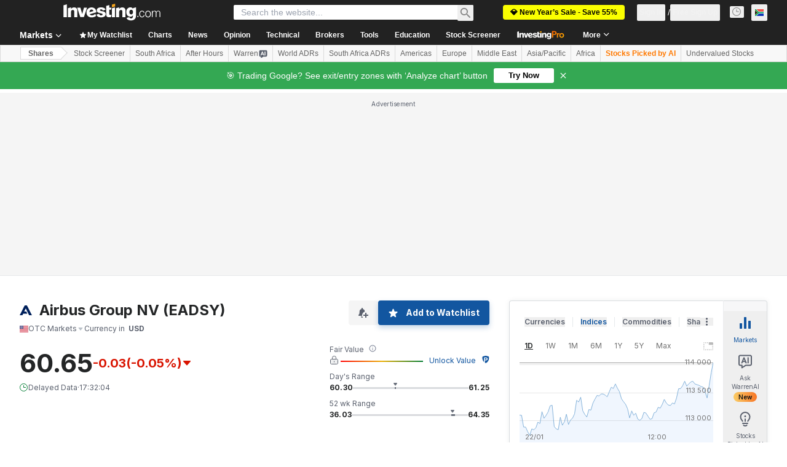

--- FILE ---
content_type: image/svg+xml
request_url: https://cdn.investing.com/entities-logos/561001.svg
body_size: -346
content:
<svg xmlns="http://www.w3.org/2000/svg" version="1.2" viewBox="0 0 1551 1257"><path fill="#00205b" d="M834.67 782.42H577.49L767.8 396.14h3.85l427.83 860.54h351.44L911.06.28h-271.2L0 1256.68h343.79l103.65-210.35h515.19L834.67 782.42Z"/></svg>